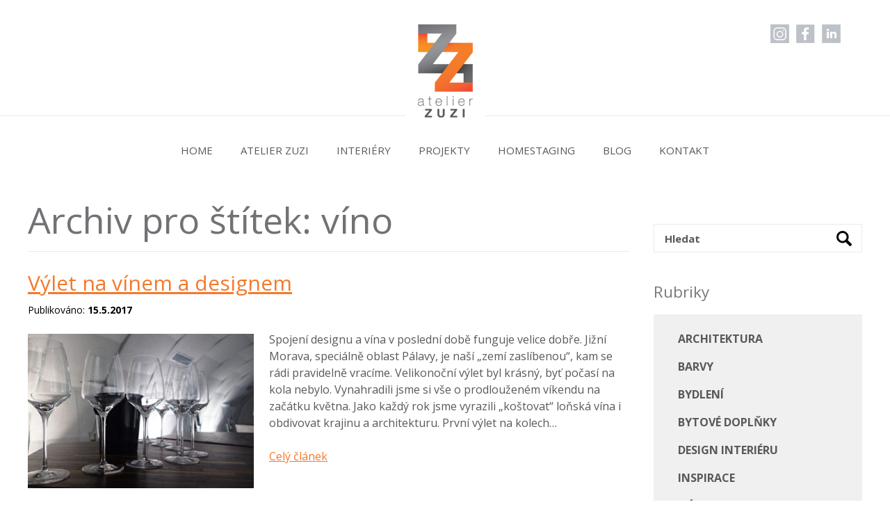

--- FILE ---
content_type: text/html; charset=UTF-8
request_url: https://www.design-zuzi.cz/stitek/vino
body_size: 7071
content:
<!DOCTYPE html><html lang="cs"><head><meta charset="UTF-8" /><meta name="viewport" content="width=device-width" /><link rel="profile" href="http://gmpg.org/xfn/11" /><link rel="pingback" href="https://www.design-zuzi.cz/xmlrpc.php" /><meta name='robots' content='index, follow, max-image-preview:large, max-snippet:-1, max-video-preview:-1' /><link rel="dns-prefetch" href="https://static.hupso.com/share/js/counters.js"><link rel="preconnect" href="https://static.hupso.com/share/js/counters.js"><link rel="preload" href="https://static.hupso.com/share/js/counters.js"><meta property="og:image" content="https://www.design-zuzi.cz/cowetpobsldf/uploads/2017/05/P5070015-kopie-300x167.jpg"/><link media="all" href="https://www.design-zuzi.cz/cowetpobsldf/cache/autoptimize/css/autoptimize_79ffb2e7b779914c3dba30544d4150fa.css" rel="stylesheet" /><link media="screen" href="https://www.design-zuzi.cz/cowetpobsldf/cache/autoptimize/css/autoptimize_838857f6ce4ae3121a0fc7024433b09b.css" rel="stylesheet" /><title>víno Archivy - ATELIER ZUZI</title><link rel="canonical" href="https://www.design-zuzi.cz/stitek/vino" /><meta property="og:locale" content="cs_CZ" /><meta property="og:type" content="article" /><meta property="og:title" content="víno Archivy - ATELIER ZUZI" /><meta property="og:url" content="https://www.design-zuzi.cz/stitek/vino" /><meta property="og:site_name" content="ATELIER ZUZI" /> <script type="application/ld+json" class="yoast-schema-graph">{"@context":"https://schema.org","@graph":[{"@type":"WebSite","@id":"https://www.design-zuzi.cz/#website","url":"https://www.design-zuzi.cz/","name":"ATELIER ZUZI","description":"Projekční atelier ZUZI","potentialAction":[{"@type":"SearchAction","target":{"@type":"EntryPoint","urlTemplate":"https://www.design-zuzi.cz/?s={search_term_string}"},"query-input":"required name=search_term_string"}],"inLanguage":"cs"},{"@type":"ImageObject","inLanguage":"cs","@id":"https://www.design-zuzi.cz/stitek/vino#primaryimage","url":"https://www.design-zuzi.cz/cowetpobsldf/uploads/2017/05/P5070015-kopie.jpg","contentUrl":"https://www.design-zuzi.cz/cowetpobsldf/uploads/2017/05/P5070015-kopie.jpg","width":"895","height":"498","caption":"OLYMPUS DIGITAL CAMERA"},{"@type":"CollectionPage","@id":"https://www.design-zuzi.cz/stitek/vino","url":"https://www.design-zuzi.cz/stitek/vino","name":"víno Archivy - ATELIER ZUZI","isPartOf":{"@id":"https://www.design-zuzi.cz/#website"},"primaryImageOfPage":{"@id":"https://www.design-zuzi.cz/stitek/vino#primaryimage"},"image":{"@id":"https://www.design-zuzi.cz/stitek/vino#primaryimage"},"thumbnailUrl":"https://www.design-zuzi.cz/cowetpobsldf/uploads/2017/05/P5070015-kopie.jpg","breadcrumb":{"@id":"https://www.design-zuzi.cz/stitek/vino#breadcrumb"},"inLanguage":"cs"},{"@type":"BreadcrumbList","@id":"https://www.design-zuzi.cz/stitek/vino#breadcrumb","itemListElement":[{"@type":"ListItem","position":1,"name":"Domů","item":"https://www.design-zuzi.cz/"},{"@type":"ListItem","position":2,"name":"víno"}]}]}</script> <link rel='dns-prefetch' href='//fonts.googleapis.com' /><link rel='dns-prefetch' href='//s.w.org' /><link rel="alternate" type="application/rss+xml" title="ATELIER  ZUZI &raquo; RSS zdroj" href="https://www.design-zuzi.cz/feed" /><link rel="alternate" type="application/rss+xml" title="ATELIER  ZUZI &raquo; RSS komentářů" href="https://www.design-zuzi.cz/comments/feed" /><link rel="alternate" type="application/rss+xml" title="ATELIER  ZUZI &raquo; RSS pro štítek víno" href="https://www.design-zuzi.cz/stitek/vino/feed" />  <script type="text/javascript">window._wpemojiSettings = {"baseUrl":"https:\/\/s.w.org\/images\/core\/emoji\/14.0.0\/72x72\/","ext":".png","svgUrl":"https:\/\/s.w.org\/images\/core\/emoji\/14.0.0\/svg\/","svgExt":".svg","source":{"concatemoji":"https:\/\/www.design-zuzi.cz\/wp-includes\/js\/wp-emoji-release.min.js?ver=6.0.11"}};
/*! This file is auto-generated */
!function(e,a,t){var n,r,o,i=a.createElement("canvas"),p=i.getContext&&i.getContext("2d");function s(e,t){var a=String.fromCharCode,e=(p.clearRect(0,0,i.width,i.height),p.fillText(a.apply(this,e),0,0),i.toDataURL());return p.clearRect(0,0,i.width,i.height),p.fillText(a.apply(this,t),0,0),e===i.toDataURL()}function c(e){var t=a.createElement("script");t.src=e,t.defer=t.type="text/javascript",a.getElementsByTagName("head")[0].appendChild(t)}for(o=Array("flag","emoji"),t.supports={everything:!0,everythingExceptFlag:!0},r=0;r<o.length;r++)t.supports[o[r]]=function(e){if(!p||!p.fillText)return!1;switch(p.textBaseline="top",p.font="600 32px Arial",e){case"flag":return s([127987,65039,8205,9895,65039],[127987,65039,8203,9895,65039])?!1:!s([55356,56826,55356,56819],[55356,56826,8203,55356,56819])&&!s([55356,57332,56128,56423,56128,56418,56128,56421,56128,56430,56128,56423,56128,56447],[55356,57332,8203,56128,56423,8203,56128,56418,8203,56128,56421,8203,56128,56430,8203,56128,56423,8203,56128,56447]);case"emoji":return!s([129777,127995,8205,129778,127999],[129777,127995,8203,129778,127999])}return!1}(o[r]),t.supports.everything=t.supports.everything&&t.supports[o[r]],"flag"!==o[r]&&(t.supports.everythingExceptFlag=t.supports.everythingExceptFlag&&t.supports[o[r]]);t.supports.everythingExceptFlag=t.supports.everythingExceptFlag&&!t.supports.flag,t.DOMReady=!1,t.readyCallback=function(){t.DOMReady=!0},t.supports.everything||(n=function(){t.readyCallback()},a.addEventListener?(a.addEventListener("DOMContentLoaded",n,!1),e.addEventListener("load",n,!1)):(e.attachEvent("onload",n),a.attachEvent("onreadystatechange",function(){"complete"===a.readyState&&t.readyCallback()})),(e=t.source||{}).concatemoji?c(e.concatemoji):e.wpemoji&&e.twemoji&&(c(e.twemoji),c(e.wpemoji)))}(window,document,window._wpemojiSettings);</script> <link rel='stylesheet' id='designzuzi-font-open-sans-css'  href='https://fonts.googleapis.com/css?family=Open+Sans:300italic,400italic,700italic,400,700,300&#038;subset=latin,latin-ext' type='text/css' media='all' /> <script type='text/javascript' src='https://www.design-zuzi.cz/wp-includes/js/jquery/jquery.min.js?ver=3.6.0' id='jquery-core-js'></script> <link rel="https://api.w.org/" href="https://www.design-zuzi.cz/wp-json/" /><link rel="alternate" type="application/json" href="https://www.design-zuzi.cz/wp-json/wp/v2/tags/37" /><link rel="EditURI" type="application/rsd+xml" title="RSD" href="https://www.design-zuzi.cz/xmlrpc.php?rsd" /><link rel="wlwmanifest" type="application/wlwmanifest+xml" href="https://www.design-zuzi.cz/wp-includes/wlwmanifest.xml" /><meta name="generator" content="WordPress 6.0.11" /><link rel="apple-touch-icon" sizes="57x57" href="https://www.design-zuzi.cz/cowetpobsldf/themes/design-zuzi/favicons/apple-touch-icon-57x57.png"><link rel="apple-touch-icon" sizes="60x60" href="https://www.design-zuzi.cz/cowetpobsldf/themes/design-zuzi/favicons/apple-touch-icon-60x60.png"><link rel="apple-touch-icon" sizes="72x72" href="https://www.design-zuzi.cz/cowetpobsldf/themes/design-zuzi/favicons/apple-touch-icon-72x72.png"><link rel="apple-touch-icon" sizes="76x76" href="https://www.design-zuzi.cz/cowetpobsldf/themes/design-zuzi/favicons/apple-touch-icon-76x76.png"><link rel="apple-touch-icon" sizes="114x114" href="https://www.design-zuzi.cz/cowetpobsldf/themes/design-zuzi/favicons/apple-touch-icon-114x114.png"><link rel="apple-touch-icon" sizes="120x120" href="https://www.design-zuzi.cz/cowetpobsldf/themes/design-zuzi/favicons/apple-touch-icon-120x120.png"><link rel="apple-touch-icon" sizes="144x144" href="https://www.design-zuzi.cz/cowetpobsldf/themes/design-zuzi/favicons/apple-touch-icon-144x144.png"><link rel="apple-touch-icon" sizes="152x152" href="https://www.design-zuzi.cz/cowetpobsldf/themes/design-zuzi/favicons/apple-touch-icon-152x152.png"><link rel="apple-touch-icon" sizes="180x180" href="https://www.design-zuzi.cz/cowetpobsldf/themes/design-zuzi/favicons/apple-touch-icon-180x180.png"><link rel="icon" type="image/png" href="https://www.design-zuzi.cz/cowetpobsldf/themes/design-zuzi/favicons/favicon-32x32.png" sizes="32x32"><link rel="icon" type="image/png" href="https://www.design-zuzi.cz/cowetpobsldf/themes/design-zuzi/favicons/favicon-194x194.png" sizes="194x194"><link rel="icon" type="image/png" href="https://www.design-zuzi.cz/cowetpobsldf/themes/design-zuzi/favicons/favicon-96x96.png" sizes="96x96"><link rel="icon" type="image/png" href="https://www.design-zuzi.cz/cowetpobsldf/themes/design-zuzi/favicons/android-chrome-192x192.png" sizes="192x192"><link rel="icon" type="image/png" href="https://www.design-zuzi.cz/cowetpobsldf/themes/design-zuzi/favicons/favicon-16x16.png" sizes="16x16"><link rel="manifest" href="https://www.design-zuzi.cz/cowetpobsldf/themes/design-zuzi/favicons/manifest.json"><link rel="shortcut icon" href="https://www.design-zuzi.cz/cowetpobsldf/themes/design-zuzi/favicons/favicon.ico"><meta name="msapplication-TileColor" content="#b91d47"><meta name="msapplication-TileImage" content="https://www.design-zuzi.cz/cowetpobsldf/themes/design-zuzi/favicons/mstile-144x144.png"><meta name="msapplication-square150x150logo" content="https://www.design-zuzi.cz/cowetpobsldf/themes/design-zuzi/favicons/mstile-150x150.png"><meta name="msapplication-square310x310logo" content="https://www.design-zuzi.cz/cowetpobsldf/themes/design-zuzi/favicons/mstile-310x310.png"><meta name="msapplication-square70x70logo" content="https://www.design-zuzi.cz/cowetpobsldf/themes/design-zuzi/favicons/mstile-70x70.png"><meta name="msapplication-wide310x150logo" content="https://www.design-zuzi.cz/cowetpobsldf/themes/design-zuzi/favicons/mstile-310x150.png"><meta name="theme-color" content="#ffffff"></head><body class="archive tag tag-vino tag-37"><div class="page__content hfeed"><header class="header cf" role="banner"><div class="container container--header"> <a class="header__logo" href="https://www.design-zuzi.cz/" title="ATELIER  ZUZI" rel="home"> <img class="header-logo__image" src="https://www.design-zuzi.cz/cowetpobsldf/themes/design-zuzi/img/logo.png?66d26190" alt="ATELIER  ZUZI" width="79" height="134" /> </a><div class="header__social"> <a href="https://www.instagram.com/atelierzuzi/" class="header-social__link header-social__link--instagram" target="_blank">Instagram</a> <a href="https://www.facebook.com/" class="header-social__link header-social__link--fb" target="_blank">Facebook</a> <a href="https://www.linkedin.com/" class="header-social__link header-social__link--linkedin" target="_blank">LinkedIn</a></div></div><nav class="navigation js-navigation" role="navigation"><div class="container"><h3 class="assistive-text">Hlavní navigační menu</h3><div class="skip-link"><a class="assistive-text" href="#content" title="Přejít k hlavnímu obsahu webu">Přejít k hlavnímu obsahu webu</a></div><ul id="menu-hlavni-menu" class="navigation__menu js-navigation__menu cf"><li id="menu-item-24" class="menu-item menu-item-type-post_type menu-item-object-page menu-item-home menu-item-24"><a href="https://www.design-zuzi.cz/">Home</a></li><li id="menu-item-25" class="menu-item menu-item-type-post_type menu-item-object-page menu-item-25"><a href="https://www.design-zuzi.cz/atelier-zuzi">Atelier ZUZI</a></li><li id="menu-item-26" class="menu-item menu-item-type-post_type menu-item-object-page menu-item-has-children menu-item-26"><a href="https://www.design-zuzi.cz/interiery">Interiéry</a><ul class="sub-menu"><li id="menu-item-107" class="menu-item menu-item-type-post_type menu-item-object-page menu-item-107"><a href="https://www.design-zuzi.cz/interiery/profil">Profil</a></li><li id="menu-item-108" class="menu-item menu-item-type-post_type menu-item-object-page menu-item-108"><a href="https://www.design-zuzi.cz/interiery/realizace">Realizace</a></li><li id="menu-item-109" class="menu-item menu-item-type-post_type menu-item-object-page menu-item-109"><a href="https://www.design-zuzi.cz/interiery/concept-board">Concept board</a></li><li id="menu-item-110" class="menu-item menu-item-type-post_type menu-item-object-page menu-item-110"><a href="https://www.design-zuzi.cz/interiery/inspirace">Inspirace</a></li><li id="menu-item-111" class="menu-item menu-item-type-post_type menu-item-object-page menu-item-111"><a href="https://www.design-zuzi.cz/interiery/media">Média</a></li><li id="menu-item-112" class="menu-item menu-item-type-post_type menu-item-object-page menu-item-112"><a href="https://www.design-zuzi.cz/interiery/certifikaty">Certifikáty</a></li><li id="menu-item-113" class="menu-item menu-item-type-post_type menu-item-object-page menu-item-113"><a href="https://www.design-zuzi.cz/interiery/cenik">Ceník &#8211; interiéry</a></li></ul></li><li id="menu-item-162" class="menu-item menu-item-type-post_type menu-item-object-page menu-item-has-children menu-item-162"><a href="https://www.design-zuzi.cz/projekty">Projekty</a><ul class="sub-menu"><li id="menu-item-144" class="menu-item menu-item-type-post_type menu-item-object-page menu-item-144"><a href="https://www.design-zuzi.cz/projekty/profil">Profil</a></li><li id="menu-item-145" class="menu-item menu-item-type-post_type menu-item-object-page menu-item-145"><a href="https://www.design-zuzi.cz/projekty/realizace">Realizace</a></li><li id="menu-item-146" class="menu-item menu-item-type-post_type menu-item-object-page menu-item-146"><a href="https://www.design-zuzi.cz/projekty/sluzby">Služby</a></li><li id="menu-item-143" class="menu-item menu-item-type-post_type menu-item-object-page menu-item-143"><a href="https://www.design-zuzi.cz/projekty/odbornost">Odbornost</a></li><li id="menu-item-141" class="menu-item menu-item-type-post_type menu-item-object-page menu-item-141"><a href="https://www.design-zuzi.cz/projekty/inspirace">Inspirace</a></li><li id="menu-item-142" class="menu-item menu-item-type-post_type menu-item-object-page menu-item-142"><a href="https://www.design-zuzi.cz/projekty/media">Média</a></li><li id="menu-item-140" class="menu-item menu-item-type-post_type menu-item-object-page menu-item-140"><a href="https://www.design-zuzi.cz/projekty/cenik">Ceník &#8211; projekty</a></li></ul></li><li id="menu-item-28" class="menu-item menu-item-type-post_type menu-item-object-page menu-item-has-children menu-item-28"><a href="https://www.design-zuzi.cz/homestaging">Homestaging</a><ul class="sub-menu"><li id="menu-item-152" class="menu-item menu-item-type-post_type menu-item-object-page menu-item-152"><a href="https://www.design-zuzi.cz/homestaging/reference">Reference</a></li><li id="menu-item-150" class="menu-item menu-item-type-post_type menu-item-object-page menu-item-150"><a href="https://www.design-zuzi.cz/homestaging/proc-homestaging">Proč homestaging</a></li><li id="menu-item-148" class="menu-item menu-item-type-post_type menu-item-object-page menu-item-148"><a href="https://www.design-zuzi.cz/homestaging/certifikaty">Certifikáty</a></li><li id="menu-item-147" class="menu-item menu-item-type-post_type menu-item-object-page menu-item-147"><a href="https://www.design-zuzi.cz/homestaging/cenik">Ceník &#8211; homestaging</a></li></ul></li><li id="menu-item-29" class="menu-item menu-item-type-post_type menu-item-object-page current_page_parent menu-item-29"><a href="https://www.design-zuzi.cz/blog">Blog</a></li><li id="menu-item-30" class="menu-item menu-item-type-post_type menu-item-object-page menu-item-30"><a href="https://www.design-zuzi.cz/kontakt">Kontakt</a></li></ul></div></nav></header><div class="main cf"><div class="container"><section class="main__primary" id="content" role="main"><header class="page__header"><h1 class="page__title">Archiv pro štítek: <span>víno</span></h1></header><article id="post-1147" class="post--list post-1147 post type-post status-publish format-standard has-post-thumbnail hentry category-architektura category-barvy category-design-interieru category-inspirace category-nezarazene category-vino category-vylet-za-designem tag-architektura tag-bytovy-designer tag-design tag-gotberg tag-kolo tag-umeni tag-vino tag-vylet"><header class="entry__header"><h1 class="entry__title entry__title--list"><a href="https://www.design-zuzi.cz/vylet-vinem-designem" rel="bookmark">Výlet na vínem a designem</a></h1><div class="entry__meta entry__meta--date"> <span class="sep">Publikováno: </span><time class="entry__date" datetime="2017-05-15T11:32:17+02:00">15.5.2017</time></div></header><div class="entry__summary cf"> <a href="https://www.design-zuzi.cz/vylet-vinem-designem" class="entry-summary__link"> <img width="325" height="222" src="https://www.design-zuzi.cz/cowetpobsldf/uploads/2017/05/P5070015-kopie-325x222.jpg" class="entry-summary__image wp-post-image" alt="" srcset="https://www.design-zuzi.cz/cowetpobsldf/uploads/2017/05/P5070015-kopie-325x222.jpg 325w, https://www.design-zuzi.cz/cowetpobsldf/uploads/2017/05/P5070015-kopie-386x264.jpg 386w" sizes="(max-width: 325px) 100vw, 325px" /> </a><p>Spojení designu a vína v poslední době funguje velice dobře. Jižní Morava, speciálně oblast Pálavy, je naší &#8222;zemí zaslíbenou&#8220;, kam se rádi pravidelně vracíme. Velikonoční výlet byl krásný, byť počasí na kola nebylo. Vynahradili jsme si vše o prodlouženém víkendu na začátku května. Jako každý rok jsme vyrazili &#8222;koštovat&#8220; loňská vína i obdivovat krajinu a architekturu. První výlet na kolech&hellip; <a href="https://www.design-zuzi.cz/vylet-vinem-designem" class="link__continue-reading">Celý článek</a></p></div><footer class="entry__meta"> <span class="cat-links"> <span class="entry__utility-prep entry__utility-prep-cat-links">Rubriky:</span> <a href="https://www.design-zuzi.cz/kategorie/architektura" rel="category tag">Architektura</a>, <a href="https://www.design-zuzi.cz/kategorie/barvy" rel="category tag">Barvy</a>, <a href="https://www.design-zuzi.cz/kategorie/design-interieru" rel="category tag">Design interiéru</a>, <a href="https://www.design-zuzi.cz/kategorie/inspirace" rel="category tag">Inspirace</a>, <a href="https://www.design-zuzi.cz/kategorie/nezarazene" rel="category tag">Nezařazené</a>, <a href="https://www.design-zuzi.cz/kategorie/vino" rel="category tag">víno</a>, <a href="https://www.design-zuzi.cz/kategorie/vylet-za-designem" rel="category tag">výlet za designem</a> </span> <span class="sep"> | </span> <span class="tag-links"> <span class="entry__utility-prep entry__utility-prep-tag-links">Štítky:</span> <a href="https://www.design-zuzi.cz/stitek/architektura" rel="tag">architektura</a>, <a href="https://www.design-zuzi.cz/stitek/bytovy-designer" rel="tag">bytový designér</a>, <a href="https://www.design-zuzi.cz/stitek/design" rel="tag">design</a>, <a href="https://www.design-zuzi.cz/stitek/gotberg" rel="tag">Gotberg</a>, <a href="https://www.design-zuzi.cz/stitek/kolo" rel="tag">kolo</a>, <a href="https://www.design-zuzi.cz/stitek/umeni" rel="tag">umění</a>, <a href="https://www.design-zuzi.cz/stitek/vino" rel="tag">víno</a>, <a href="https://www.design-zuzi.cz/stitek/vylet" rel="tag">výlet</a> </span></footer></article></section><div class="main__secondary main__secondary--page-without-thumbnail" role="complementary"><aside id="search-2" class="widget widget_search"><form method="get" class="form-search" action="https://www.design-zuzi.cz/"> <label for="s" class="form-search__label">Hledat</label> <input type="search" class="form-search__input" name="s" id="s" value="" placeholder="Hledat" /> <button type="submit" class="form-search__submit" name="submit">Hledat</button></form></aside><aside id="categories-2" class="widget widget_categories"><h3 class="widget__title">Rubriky</h3><ul><li class="cat-item cat-item-24"><a href="https://www.design-zuzi.cz/kategorie/architektura">Architektura</a></li><li class="cat-item cat-item-10"><a href="https://www.design-zuzi.cz/kategorie/barvy">Barvy</a></li><li class="cat-item cat-item-26"><a href="https://www.design-zuzi.cz/kategorie/bydleni">Bydlení</a></li><li class="cat-item cat-item-4"><a href="https://www.design-zuzi.cz/kategorie/bytove-doplnky">Bytové doplňky</a></li><li class="cat-item cat-item-11"><a href="https://www.design-zuzi.cz/kategorie/design-interieru">Design interiéru</a></li><li class="cat-item cat-item-5"><a href="https://www.design-zuzi.cz/kategorie/inspirace">Inspirace</a></li><li class="cat-item cat-item-9"><a href="https://www.design-zuzi.cz/kategorie/nabytek">Nábytek</a></li><li class="cat-item cat-item-1"><a href="https://www.design-zuzi.cz/kategorie/nezarazene">Nezařazené</a></li><li class="cat-item cat-item-8"><a href="https://www.design-zuzi.cz/kategorie/postele">Postele</a></li><li class="cat-item cat-item-34"><a href="https://www.design-zuzi.cz/kategorie/vino">víno</a></li><li class="cat-item cat-item-35"><a href="https://www.design-zuzi.cz/kategorie/vylet-za-designem">výlet za designem</a></li></ul></aside><aside id="wysiwyg_widgets_widget-4" class="widget widget_wysiwyg_widgets_widget"><h3 class="widget__title">Vybrané reference</h3><ul><li><strong><a title="RD s atelierem a úkrytem pro piráty" href="https://www.design-zuzi.cz/projekt/rd-s-atelierem-a-ukrytem-pro-piraty">RD s atelierem a úkrytem pro piráty</a></strong></li><li><strong><a title="Gymnázium v Olomouci – Hejčíně, přístavba" href="https://www.design-zuzi.cz/projekt/gymnazium-v-olomouci-hejcine-pristavba">Gymnázium v Olomouci &#8211; Hejčíně</a></strong></li><li><a title="Byt pro dva lékaře – Olomouc" href="https://www.design-zuzi.cz/projekt/byt-pro-dva-lekare-olomouc"><b>Byt 3+1 pro dva lékaře, Olomouc</b></a></li><li><strong><a title="Objekt FÚ a pojišťovny VZP, Olomouc Lazce" href="https://www.design-zuzi.cz/projekt/objekt-financniho-uradu-a-pojistovny-vzp-olomouc-lazce">Objekt FÚ a pojišťovny VZP, Olomouc</a></strong></li><li><strong><a title="Byt pro pianino a dva malé stavitele Lega" href="https://www.design-zuzi.cz/projekt/byt-pro-pianino-a-dva-male-stavitele-lega">Byt pro pianino a dva stavitele lega</a></strong></li><li><a title="Bytové domy Mošnerova, Olomouc" href="https://www.design-zuzi.cz/projekt/bytove-domy-mosnerova-olomouc"><strong>Bytové domy Mošnerova, Olomouc</strong></a></li></ul></aside><aside id="recent-posts-2" class="widget widget_recent_entries"><h3 class="widget__title">Nejnovější články</h3><ul><li> <a href="https://www.design-zuzi.cz/minecraft-a-kocky">Minecraft a kočky</a></li><li> <a href="https://www.design-zuzi.cz/vylet-vinem-designem">Výlet na vínem a designem</a></li><li> <a href="https://www.design-zuzi.cz/byt-k-pronajmu-finisujeme">Byt k pronájmu &#8211; finišujeme</a></li><li> <a href="https://www.design-zuzi.cz/velikonoce-a-slavne-brnenske-vily">Velikonoce a slavné brněnské vily</a></li><li> <a href="https://www.design-zuzi.cz/bydleni-v-oranzove">Bydlení v oranžové &#8211; soutěž Interiér roku 2016</a></li></ul></aside></div></div></div><footer class="footer cf" role="contentinfo"><div class="container"><div class="footer__column footer__column--widget" role="complementary"><aside id="nav_menu-2" class="widget widget_nav_menu"><div class="menu-menu-paticka-container"><ul id="menu-menu-paticka" class="menu"><li id="menu-item-33" class="menu-item menu-item-type-post_type menu-item-object-page menu-item-home menu-item-33"><a href="https://www.design-zuzi.cz/">Home</a></li><li id="menu-item-34" class="menu-item menu-item-type-post_type menu-item-object-page menu-item-34"><a href="https://www.design-zuzi.cz/atelier-zuzi">Atelier ZUZI</a></li><li id="menu-item-35" class="menu-item menu-item-type-post_type menu-item-object-page menu-item-35"><a href="https://www.design-zuzi.cz/interiery">Interiéry</a></li><li id="menu-item-173" class="menu-item menu-item-type-post_type menu-item-object-page menu-item-173"><a href="https://www.design-zuzi.cz/projekty">Projekty</a></li><li id="menu-item-171" class="menu-item menu-item-type-post_type menu-item-object-page menu-item-171"><a href="https://www.design-zuzi.cz/homestaging">Homestaging</a></li></ul></div></aside></div><div class="footer__column footer__column--widget" role="complementary"><aside id="wysiwyg_widgets_widget-2" class="widget widget_wysiwyg_widgets_widget"><p><strong>Projekční atelier ZUZI s.r.o.</strong><br /> ing.Zuzana Staňková<br /> Olomouc, Česká republika<br /> E-mail: <a href="javascript:;" data-enc-email="vasb[at]qrfvta-mhmv.pm" class="mailto-link" data-wpel-link="ignore"><span id="eeb-465436-166588"></span><script type="text/javascript">document.getElementById("eeb-465436-166588").innerHTML = eval(decodeURIComponent("%27%69%6e%66%6f%40%64%65%73%69%67%6e%2d%7a%75%7a%69%2e%63%7a%27"))</script><noscript>*protected email*</noscript></a><br /> Telefon: +420 <strong>776 200 142</strong></p></aside></div><div class="footer__column footer__column--copyright"> Copyright © 2015 Atelier ZUZI. All rights reserved.<br /> Realizace: <a href="https://www.matosoft.cz/" title="Webové stránky s redakčním systémem WordPress">Matosoft</a></div></div></footer></div> <script type='text/javascript' src='https://www.design-zuzi.cz/wp-includes/js/dist/vendor/regenerator-runtime.min.js?ver=0.13.9' id='regenerator-runtime-js'></script> <script type='text/javascript' src='https://www.design-zuzi.cz/wp-includes/js/dist/vendor/wp-polyfill.min.js?ver=3.15.0' id='wp-polyfill-js'></script> <script type='text/javascript' id='contact-form-7-js-extra'>var wpcf7 = {"api":{"root":"https:\/\/www.design-zuzi.cz\/wp-json\/","namespace":"contact-form-7\/v1"},"cached":"1"};</script> <script type='text/javascript' id='eeb-js-ajax-ef-js-extra'>var eeb_ef = {"ajaxurl":"https:\/\/www.design-zuzi.cz\/wp-admin\/admin-ajax.php","security":"c40f0da9f7"};</script> <script type='text/javascript' id='jquery-fancybox-js-after'>var fb_timeout, fb_opts={'overlayShow':true,'hideOnOverlayClick':true,'showCloseButton':true,'padding':0,'margin':20,'centerOnScroll':true,'enableEscapeButton':true,'autoScale':true };
if(typeof easy_fancybox_handler==='undefined'){
var easy_fancybox_handler=function(){
jQuery('.nofancybox,a.wp-block-file__button,a.pin-it-button,a[href*="pinterest.com/pin/create"],a[href*="facebook.com/share"],a[href*="twitter.com/share"]').addClass('nolightbox');
/* IMG */
var fb_IMG_select='a[href*=".jpg"]:not(.nolightbox,li.nolightbox>a),area[href*=".jpg"]:not(.nolightbox),a[href*=".jpeg"]:not(.nolightbox,li.nolightbox>a),area[href*=".jpeg"]:not(.nolightbox),a[href*=".png"]:not(.nolightbox,li.nolightbox>a),area[href*=".png"]:not(.nolightbox)';
jQuery(fb_IMG_select).addClass('fancybox image');
var fb_IMG_sections=jQuery('.gallery,.wp-block-gallery,.tiled-gallery,.wp-block-jetpack-tiled-gallery');
fb_IMG_sections.each(function(){jQuery(this).find(fb_IMG_select).attr('rel','gallery-'+fb_IMG_sections.index(this));});
jQuery('a.fancybox,area.fancybox,li.fancybox a').each(function(){jQuery(this).fancybox(jQuery.extend({},fb_opts,{'transitionIn':'elastic','easingIn':'easeOutBack','transitionOut':'elastic','easingOut':'easeInBack','opacity':false,'hideOnContentClick':false,'titleShow':true,'titlePosition':'over','titleFromAlt':true,'showNavArrows':true,'enableKeyboardNav':true,'cyclic':false}))});};
jQuery('a.fancybox-close').on('click',function(e){e.preventDefault();jQuery.fancybox.close()});
};
var easy_fancybox_auto=function(){setTimeout(function(){jQuery('#fancybox-auto').trigger('click')},1000);};
jQuery(easy_fancybox_handler);jQuery(document).on('post-load',easy_fancybox_handler);
jQuery(easy_fancybox_auto);</script> <script defer src="https://www.design-zuzi.cz/cowetpobsldf/cache/autoptimize/js/autoptimize_66176e5a5a8ee9802bdb04da800bba6a.js"></script></body></html>